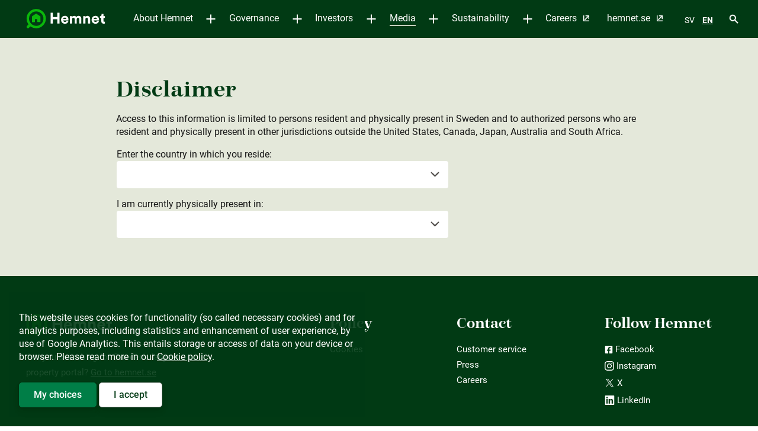

--- FILE ---
content_type: text/html; charset=utf-8
request_url: https://www.hemnetgroup.se/en/media/press-releases/2021/exercise-of-the-over-allotment-option-in-the-ipo-of-hemnet/
body_size: 13124
content:
<!DOCTYPE html>
<html lang="en">
<head>
	

<title>Exercise of the over-allotment option in the IPO of Hemnet | Hemnet Group</title>
<meta property="og:title" content="Exercise of the over-allotment option in the IPO of Hemnet | Hemnet Group" />
<meta name="twitter:title" content="Exercise of the over-allotment option in the IPO of Hemnet | Hemnet Group" />
<link rel="canonical" href="https://www.hemnetgroup.se/en/media/press-releases/2021/exercise-of-the-over-allotment-option-in-the-ipo-of-hemnet/">
<meta charset="utf-8" />
<meta http-equiv="X-UA-Compatible" content="IE=edge" />
<meta name="viewport" content="width=device-width, initial-scale=1.0" />
<meta property="og:url" content="https://www.hemnetgroup.se/en/media/press-releases/2021/exercise-of-the-over-allotment-option-in-the-ipo-of-hemnet/" />
<meta name="twitter:url" content="https://www.hemnetgroup.se/en/media/press-releases/2021/exercise-of-the-over-allotment-option-in-the-ipo-of-hemnet/" />
<meta property="og:type" content="website"/>

<meta name="Description" content="" />
<meta property="og:description" content="" />
<meta name="twitter:description" content="" />
<meta name="twitter:card" content="summary">


<style id="_cssgrid">#_885-1{grid-area:1/1/35/25;}#_885-2{grid-area:8/1/332/25;}#_885-3{grid-area:1/1/8/25;}#_885-4{grid-area:32/1/120/25;}@media(max-width: 667px) {._section-container[data-id^="885-"] ._grid { display: block; }}
#_308-2{grid-area:1/1/21/25;}#_308-3{grid-area:1/1/5/25;}#_308-4{grid-area:5/1/8/25;}@media(max-width: 667px) {._section-container[data-id^="308-"] ._grid { display: block; }}
</style>
<style id="_iegrid">#_885-1{-ms-grid-row:1;-ms-grid-column:1;-ms-grid-row-span:34;-ms-grid-column-span:24;}#_885-2{-ms-grid-row:8;-ms-grid-column:1;-ms-grid-row-span:324;-ms-grid-column-span:24;}#_885-3{-ms-grid-row:1;-ms-grid-column:1;-ms-grid-row-span:7;-ms-grid-column-span:24;}#_885-4{-ms-grid-row:32;-ms-grid-column:1;-ms-grid-row-span:88;-ms-grid-column-span:24;}#_308-2{-ms-grid-row:1;-ms-grid-column:1;-ms-grid-row-span:20;-ms-grid-column-span:24;}#_308-3{-ms-grid-row:1;-ms-grid-column:1;-ms-grid-row-span:4;-ms-grid-column-span:24;}#_308-4{-ms-grid-row:5;-ms-grid-column:1;-ms-grid-row-span:3;-ms-grid-column-span:24;}</style>


<link rel="stylesheet" href="/main.css?1751020028121" type="text/css">



<link rel="apple-touch-icon" sizes="180x180" href="/favicons/apple-touch-icon.png">
<link rel="icon" type="image/png" sizes="32x32" href="/favicons/favicon-32x32.png">
<link rel="icon" type="image/png" sizes="16x16" href="/favicons/favicon-16x16.png">
<link rel="manifest" href="/favicons/site.webmanifest">
<link rel="mask-icon" href="/favicons/safari-pinned-tab.svg" color="#5bbad5">
<link rel="shortcut icon" href="/favicons/favicon.ico">
<meta name="msapplication-TileColor" content="#da532c">
<meta name="msapplication-config" content="/favicons/browserconfig.xml">
<meta name="theme-color" content="#ffffff">

<link rel="alternate" hreflang="en" href="https://www.hemnetgroup.se/en/media/press-releases/2021/exercise-of-the-over-allotment-option-in-the-ipo-of-hemnet/" />






<script>
    var _disclaimerUrl = 'true';
</script>



<meta name="format-detection" content="telephone=no">

</head>
<body class="no-js live page885 sticky-all subnav-type-hover subnav-width-auto nav-thirdlevel-hover nav-swipe-right nav-toggle-right">
    <svg style="display: none;">
    <symbol id="svg-Arrow" viewBox="0 0 9 14"><g transform="translate(-1031.000000, -673.000000)"><g transform="translate(1023.000000, 668.000000)"><g transform="translate(12.000000, 12.000000) scale(-1, 1) translate(-12.000000, -12.000000) "><polygon stroke="currentColor" stroke-width="0.4" fill="currentColor" fill-rule="nonzero" stroke-linejoin="round" points="15.41 16.59 10.83 12 15.41 7.41 14 6 8 12 14 18"></polygon></g></g></g></symbol><symbol id="svg-External_link" viewBox="0 0 14 14"><g id="Page-1" stroke="none" stroke-width="1" fill="none" fill-rule="evenodd">
        <g id="Font-&amp;-Colours" transform="translate(-897.000000, -673.000000)" stroke="currentColor" stroke-width="2">
            <g id="External_link" transform="translate(898.000000, 674.000000)">
                <polyline id="Line" stroke-linecap="round" points="5 0 12 0 12 6.184161 12 7"></polyline>
                <path d="M11.5,0.5 L3,9" id="Line-2" stroke-linecap="round"></path>
                <polyline id="Line-3" stroke-linejoin="round" points="1.03045686 0 0.00646079 0 0 12 12 12 12 10.9987136"></polyline>
            </g>
        </g>
    </g></symbol><symbol id="svg-Nav-show" viewBox="0 0 15 15"><path stroke="currentColor" stroke-width="1" d="M7.5 4 v7 M 4 7.5 h7z"></path></symbol><symbol id="svg-Facebook" viewBox="0 0 20 20"><path d="M17.857 0H2.143A2.143 2.143 0 000 2.143v15.714A2.143 2.143 0 002.143 20H8.27v-6.8H5.458V10H8.27V7.56c0-2.774 1.652-4.306 4.182-4.306 1.211 0 2.478.216 2.478.216v2.723h-1.396c-1.375 0-1.804.853-1.804 1.729V10h3.07l-.49 3.2h-2.58V20h6.127A2.143 2.143 0 0020 17.857V2.143A2.143 2.143 0 0017.857 0z" fill="currentColor"></path></symbol><symbol id="svg-Logotype" viewBox="0 0 807.5 200.6"><path d="M317.5 84.1h-46v-44h-22.1v111h22.1v-45h46v45h23v-111h-23zm76.1-12.9a37 37 0 00-26.4 11.1 41.2 41.2 0 00-11.6 29.5c0 12.3 4.1 22.8 12 30.3a40 40 0 0027.9 10.9c20.6 0 31.7-12.7 35.2-24.5l.2-.6-18.2-5.4-.2.5c-2.7 7.4-8.4 11.2-16.8 11.2-9.9 0-17.8-6.9-18.5-16.2h54.4v-1.2c.1-1.1.3-3.5.3-5.7-.1-25-14.4-39.9-38.3-39.9zm-16.1 31.9a16 16 0 0116.4-13.8c11.3 0 15.9 7 16.4 13.8h-32.8zm158.4-31.4A26.6 26.6 0 00512 83.8c-4-7.7-12.2-12.1-22.5-12.1a28 28 0 00-21.6 10V74h-21v77h22v-45c0-8.6 5.6-14.4 13.9-14.4s13.1 5 13.1 13.8v45.7h21V106c0-8.5 5.5-14.4 13.3-14.4 11 0 12.7 8.6 12.7 13.8v45.7h21v-49.9c0-9.6-3-17.3-8.6-22.5-5-4.5-11.8-7-19.4-7zm90.6.2c-7 0-15.9 2.7-21.2 10.1v-7.9h-22v77h22v-44.3c0-9.1 5.5-15.2 13.6-15.2 8.5 0 13.4 5.3 13.4 14.6v44.9h22v-48.5c0-19-10.6-30.7-27.8-30.7zm80.5-.7a37 37 0 00-26.4 11.1 41.2 41.2 0 00-11.5 29.5c0 12.3 4.1 22.8 12 30.3a40 40 0 0027.8 10.9c20.6 0 31.7-12.7 35.2-24.5l.2-.6-18.2-5.4-.2.5c-2.7 7.4-8.4 11.2-16.8 11.2-9.9 0-17.8-6.9-18.5-16.2H745v-1.2c.1-1.1.3-3.5.3-5.7-.1-25-14.4-39.9-38.3-39.9zm-16.5 31.9a16 16 0 0116.4-13.8c11.3 0 15.9 7 16.4 13.8h-32.8zm115.3-10v-19h-15v-23h-20v11.8c0 7-4.3 11.3-11.5 11.3h-4.5v19h14V128c0 14.8 9.5 24.1 24.8 24.1 6.4 0 10.2-1.2 11.9-1.9l.4-.1V131l-.7.2c-2 .4-4 .6-6 .6-5.9 0-8.2-2.3-8.2-8.1V93.1h14.8z" fill="#ffffff"></path><path class="st1" d="M143.4 133V79.1c0-1-.5-2-1.3-2.6l-40.4-27.3a3.2 3.2 0 00-3.5 0L57.8 76.5c-.8.6-1.3 1.5-1.3 2.6V133c0 1.7 1.4 3.1 3.1 3.1h24.8c1.7 0 3.1-1.4 3.1-3.1v-25.8c0-1.7 1.4-3.1 3.1-3.1h18.8c1.7 0 3.1 1.4 3.1 3.1V133a3 3 0 003 3h24.9c1.7.1 3-1.2 3.1-2.9l-.1-.1z" fill="#0bb70b"></path><path class="st1" d="M100.8 1.1a99.1 99.1 0 00-99.2 99.1v.1a97.5 97.5 0 0018.2 57.1 3 3 0 01-.4 4L5.7 175A14.4 14.4 0 0026 195.3l13.7-13.7a3 3 0 014-.3 99 99 0 0060 18.1 100.5 100.5 0 0096.2-101.5 99.2 99.2 0 00-99.1-96.8m0 173.2c-38.2 0-74-33.2-74-74a74 74 0 1174 74" fill="#0bb70b"></path></symbol><symbol id="svg-Close" viewBox="0 0 44 44"><path d="M38.824 0L44 5.178 5.176 44 0 38.825 38.824 0z" fill="currentColor"></path><path d="M5.176 0L44 38.825 38.824 44 0 5.178 5.176 0z"  fill="currentColor"></path></symbol><symbol id="svg-Instagram" viewBox="0 0 20 20"><path d="M10.002 4.872A5.119 5.119 0 004.876 10a5.119 5.119 0 005.126 5.128A5.119 5.119 0 0015.13 10a5.12 5.12 0 00-5.127-5.128zm0 8.462A3.34 3.34 0 016.67 10a3.337 3.337 0 013.333-3.334A3.337 3.337 0 0113.335 10a3.34 3.34 0 01-3.333 3.334zm6.532-8.671c0 .664-.535 1.196-1.195 1.196a1.196 1.196 0 111.196-1.196zm3.396 1.213c-.076-1.602-.442-3.02-1.615-4.19C17.145.516 15.727.15 14.125.07c-1.65-.093-6.6-.093-8.25 0-1.597.076-3.016.442-4.19 1.611C.512 2.851.151 4.27.07 5.871c-.093 1.652-.093 6.601 0 8.253.076 1.602.442 3.02 1.615 4.19 1.174 1.17 2.588 1.535 4.19 1.616 1.65.093 6.6.093 8.25 0 1.602-.076 3.02-.442 4.19-1.616 1.168-1.17 1.534-2.588 1.615-4.19.093-1.652.093-6.596 0-8.248zm-2.133 10.02a3.375 3.375 0 01-1.9 1.9c-1.317.523-4.44.402-5.895.402-1.454 0-4.582.116-5.894-.401a3.375 3.375 0 01-1.9-1.902c-.523-1.316-.402-4.44-.402-5.895 0-1.455-.116-4.583.401-5.895a3.375 3.375 0 011.901-1.902c1.316-.522 4.44-.401 5.894-.401 1.455 0 4.582-.116 5.894.401a3.375 3.375 0 011.901 1.902c.522 1.316.401 4.44.401 5.895 0 1.455.121 4.583-.401 5.895z" fill="currentColor"></path></symbol><symbol id="svg-Nav-hide" viewBox="0 0 25 25"><path stroke="currentColor" stroke-width="1" d="M 9 12.5 h7z"></path></symbol><symbol id="svg-Twitter" viewBox="0 0 20 16"><path d="M17.944 3.987c.013.175.013.35.013.526C17.957 9.85 13.833 16 6.294 16c-2.322 0-4.48-.662-6.294-1.813.33.038.647.05.99.05 1.916 0 3.68-.637 5.089-1.725-1.802-.037-3.312-1.2-3.833-2.8.254.038.508.063.774.063.368 0 .736-.05 1.079-.137-1.878-.376-3.287-2-3.287-3.963v-.05c.546.3 1.18.488 1.853.512A4.02 4.02 0 01.838 2.775c0-.75.203-1.438.558-2.038a11.71 11.71 0 008.452 4.225 4.492 4.492 0 01-.102-.924c0-2.226 1.828-4.038 4.1-4.038 1.18 0 2.245.487 2.994 1.275A8.145 8.145 0 0019.442.3a4.038 4.038 0 01-1.802 2.225A8.316 8.316 0 0020 1.9a8.74 8.74 0 01-2.056 2.087z" fill="currentColor"></path></symbol><symbol id="svg-Search" viewBox="0 0 19 19"><g id="Page-1" stroke="currentColor" stroke-width="1" fill="currentColor" fill-rule="evenodd" stroke-linejoin="round">
        <g id="Font-&amp;-Colours" transform="translate(-816.000000, -670.000000)" fill="currentColor" fill-rule="nonzero" stroke="currentColor" stroke-width="0.4">
            <g id="baseline-search-24px" transform="translate(817.000000, 671.000000)">
                <path d="M12.5,11 L11.71,11 L11.43,10.73 C12.41,9.59 13,8.11 13,6.5 C13,2.91 10.09,0 6.5,0 C2.91,0 0,2.91 0,6.5 C0,10.09 2.91,13 6.5,13 C8.11,13 9.59,12.41 10.73,11.43 L11,11.71 L11,12.5 L16,17.49 L17.49,16 L12.5,11 Z M6.5,11 C4.01,11 2,8.99 2,6.5 C2,4.01 4.01,2 6.5,2 C8.99,2 11,4.01 11,6.5 C11,8.99 8.99,11 6.5,11 Z" id="Shape"></path>
            </g>
        </g>
    </g></symbol><symbol id="svg-LinkedIn" viewBox="0 0 21 21"><path d="M19.5 0H1.495C.67 0 0 .68 0 1.514v17.972C0 20.32.67 21 1.495 21H19.5c.825 0 1.5-.68 1.5-1.514V1.514A1.51 1.51 0 0019.5 0zM6.347 18H3.234V7.978h3.118V18h-.005zM4.79 6.61a1.805 1.805 0 010-3.61c.993 0 1.804.81 1.804 1.805 0 .998-.806 1.804-1.804 1.804zM18.014 18h-3.112v-4.875c0-1.162-.024-2.658-1.618-2.658-1.622 0-1.87 1.266-1.87 2.574V18H8.302V7.978h2.986v1.369h.042c.417-.788 1.434-1.617 2.948-1.617 3.15 0 3.736 2.076 3.736 4.776V18z" fill="currentColor"></path></symbol><symbol id="svg-arrow-direction" viewBox="0 0 24 24"><path fill="currentColor" d="M 10.2042 1.60788 L 11.3934 0.38754 C 11.8969 -0.129181 12.7111 -0.129181 13.2092 0.38754 L 23.6224 11.0683 C 24.1259 11.585 24.1259 12.4205 23.6224 12.9317 L 13.2146 23.6125 C 12.7111 24.1292 11.8969 24.1292 11.3987 23.6125 L 10.2096 22.3921 C 9.7007 21.8699 9.71142 21.0179 10.231 20.5066 L 16.6803 14.2016 L 1.28557 14.2016 C 0.573154 14.2016 1.31229e-006 13.6134 1.34425e-006 12.8823 L 1.42114e-006 11.1232 C 1.45309e-006 10.3921 0.573154 9.80394 1.28557 9.80394 L 16.6803 9.80394 L 10.2256 3.49336 C 9.7007 2.98213 9.68999 2.1301 10.2042 1.60788 Z" /></symbol><symbol id="svg-X" viewBox="0 0 1200 1227"><svg xmlns="http://www.w3.org/2000/svg" width="1200" height="1227" viewBox="0 0 1200 1227" fill="none">
<path d="M714.163 519.284L1160.89 0H1055.03L667.137 450.887L357.328 0H0L468.492 681.821L0 1226.37H105.866L515.491 750.218L842.672 1226.37H1200L714.137 519.284H714.163ZM569.165 687.828L521.697 619.934L144.011 79.6944H306.615L611.412 515.685L658.88 583.579L1055.08 1150.3H892.476L569.165 687.854V687.828Z" fill="currentColor"/>
</svg></symbol>    
</svg>




<a class="_skiplink" id="_skiptocontent" href="#_main" accesskey="s"><span>Skip to main content</span></a><a class="_skiplink" id="_skiptonav" href="#_mainnav"><span>Skip to navigation</span></a><a class="_skiplink" id="_skiptosearch" href="#"><span>Skip to search</span></a>

<header>
    <div id="_mobile-header"><a class="_logotype" href="/en/"><svg role="img" aria-label="Hemnet" width="807.5" height="200.6" viewBox="0 0 807.5 200.6">
                        <title>Logotype</title>
                        <use xlink:href="#svg-Logotype"></use>
                    </svg></a>
    <div class="_searchform desktop-above mob-lightbox">
       <form action="/en/search/">
            <input aria-label="Search our website" class="_searchbox" placeholder="Search our website" name="q" value="" autocomplete="off" /><button aria-label="Submit search"><svg role="img" width="19" height="19" viewBox="0 0 19 19">
        <use xlink:href="#svg-Search"></use>
    </svg></button>
            <div class="_instantsearch" data-nohits="No results found"></div>
        </form>
        
        <button class="_toggleSearch" aria-hidden="true"><svg role="img" width="19" height="19" viewBox="0 0 19 19">
        <use xlink:href="#svg-Search"></use>
    </svg></button>
        
    </div>
<button role="button" id="_toggle-nav" aria-expanded="false" aria-controls="_mobile-menu">
        <span>
            <span class="show">Menu</span>
            <span class="hide">Close</span>
        </span>
    </button></div>
    <div id="_mobile-menu" class="_mobile-menu">
        <div class="_mobile-menu-row _row-0">
<div id="langpick">
    <a href="/media/pressmeddelanden/" class="sv">SV</a><a href="/en/media/press-releases/" class="en selected">EN</a>
</div></div>
        <div id="_desktop-header"><div class="_cell-1-0"></div><div class="_cell-1-1"><a class="_logotype" href="/en/"><svg role="img" aria-label="Hemnet" width="807.5" height="200.6" viewBox="0 0 807.5 200.6">
                        <title>Logotype</title>
                        <use xlink:href="#svg-Logotype"></use>
                    </svg></a><nav id="_mainnav" aria-label="Main navigation">
<ul id="_menu1" class="level1" data-togglelabel="Toggle navigation"><li><a  href="/en/about-hemnet/about-hemnet/">About Hemnet</a><ul id="_menu3" class="level2" aria-hidden="true"><li><a  href="/en/about-hemnet/about-hemnet/">About Hemnet</a></li><li><a  href="/en/about-hemnet/our-business-model/">Our business model</a></li><li><a  href="/en/about-hemnet/our-strategy/">Our strategy</a></li><li><a  href="/en/about-hemnet/our-products-and-services/">Our products and services</a></li></ul></li><li><a  href="/en/governance/group-executive-management/">Governance</a><ul id="_menu22" class="level2" aria-hidden="true"><li><a  href="/en/governance/group-executive-management/">Group Executive Management</a></li><li><a  href="/en/governance/board-of-directors/">Board of Directors</a></li><li><a  href="/en/governance/the-work-of-the-board-and-the-board-committees/">The work of the Board and the Board committees</a></li><li><a  href="/en/governance/articles-of-association/">Articles of Association</a></li><li><a  href="/en/governance/general-meetings/">General Meetings</a><ul id="_menu316" class="level3" aria-hidden="true"><li><a  href="/en/governance/general-meetings/annual-general-meeting-2026/">Annual General Meeting 2026</a></li></ul></li><li><a  href="/en/governance/nomination-committee/">Nomination Committee</a></li><li><a  href="/en/governance/executive-remuneration/">Remuneration for Senior Executives</a></li><li><a  href="/en/governance/incentive-programs/">Incentive Programs</a></li><li><a  href="/en/governance/auditor/">Auditor</a></li><li><a  href="/en/governance/steering-documents/">Steering documents</a></li></ul></li><li><a  href="/en/investors/">Investors</a><ul id="_menu16" class="level2" aria-hidden="true"><li><a  href="/en/investors/investment-case/">Investment case</a></li><li><a  href="/en/investors/hemnet-in-numbers/">Hemnet in numbers</a></li><li><a  href="/en/investors/financial-calendar/">Financial calendar</a></li><li><a  href="/en/investors/financial-reports/">Financial reports</a></li><li><a  href="/en/investors/annual-and-sustainability-report-2024/">Annual and sustainability report 2024</a></li><li><a  href="/en/investors/the-share/">The share</a></li><li><a  href="/en/investors/shareholders-and-structure/">Shareholders and structure</a></li><li><a  href="/en/investors/insiders-pdmr/">Insiders/PDMR</a></li><li><a  href="/en/investors/ir-contact/">IR contact</a></li><li><a  href="/en/investors/ipo/">IPO</a></li><li><a  href="/en/investors/repurchase-program/">Repurchase program</a></li></ul></li><li class="expanded"><a  href="/en/media/">Media</a><ul id="_menu12" class="level2" aria-hidden="true"><li class="expanded"><a  href="/en/media/press-releases/">Press releases</a></li><li><a  href="/en/media/news/">News</a></li><li><a  href="/en/media/press-images/">Press images</a></li><li><a  href="/en/media/press-contact/">Press contact</a></li><li><a  href="/en/media/subscribe/">Subscribe</a></li></ul></li><li><a  href="/en/sustainability/sustainability-strategy/">Sustainability</a><ul id="_menu11" class="level2" aria-hidden="true"><li><a  href="/en/sustainability/sustainability-strategy/">Sustainability strategy</a><ul id="_menu1147" class="level3" aria-hidden="true"><li><a  href="/en/sustainability/sustainability-strategy/being-one-of-swedens-best-workplaces/">Being one of Sweden’s best workplaces</a></li><li><a  href="/en/sustainability/sustainability-strategy/combating-climate-change/">Combating climate change</a></li><li><a  href="/en/sustainability/sustainability-strategy/living-by-strong-ethical-principles/">Living by strong ethical principles</a></li><li><a  href="/en/sustainability/sustainability-strategy/creating-positive-social-impact/">Creating positive social impact</a></li></ul></li><li><a  href="/en/sustainability/code-of-conduct/">Code of Conduct</a></li><li><a  href="/en/sustainability/whistleblower-function/">Whistleblower function</a></li></ul></li></ul></nav>
<div id="langpick">
    <a href="/media/pressmeddelanden/" class="sv">SV</a><a href="/en/media/press-releases/" class="en selected">EN</a>
</div>
    <div class="_searchform desktop-above mob-lightbox">
       <form action="/en/search/">
            <input aria-label="Search our website" class="_searchbox" placeholder="Search our website" name="q" value="" autocomplete="off" /><button aria-label="Submit search"><svg role="img" width="19" height="19" viewBox="0 0 19 19">
        <use xlink:href="#svg-Search"></use>
    </svg></button>
            <div class="_instantsearch" data-nohits="No results found"></div>
        </form>
        
        <button class="_toggleSearch" aria-hidden="true"><svg role="img" width="19" height="19" viewBox="0 0 19 19">
        <use xlink:href="#svg-Search"></use>
    </svg></button>
        
    </div>
</div><div class="_cell-1-2"></div></div>
        
    </div>
</header>
    <main id="_main"><noscript><div class="wrap" style="font-size: 20px; margin: 150px auto; text-align: center;">You must enable JavaScript to view this page</div></noscript><style>._section-container[data-id^="885-"] { display: none; }</style>
		<div data-id="885-2" class="_section-container">
			
			<div class="_section">
				<div class="_grid">
					
            <div id="_885-1" class="_block">
                
        
        <div class="_block-content">
            <h1>Disclaimer</h1><p>Access to this information is limited to persons resident and physically present in Sweden and to authorized persons who are resident and physically present in other jurisdictions outside the United States, Canada, Japan, Australia and South Africa.</p>

<div id="disclaimer1" >
<p>
    <label>
        <span>Enter the country in which you reside:</span>
        <select><option></option><option value="valid">Sweden</option><option value="invalid">United States of America</option><option value="invalid">Canada</option><option value="invalid">Japan</option><option value="invalid">South Africa</option><option value="invalid">Australia</option><option value="invalid">Other Countries</option></select>
    </label>
</p>
<p class="disclaimerError">The information contained in this section of the website is restricted and is not for release,
publication or distribution, directly or indirectly, in whole or in part in, into or from the United
States of America (including its territories and possessions, any state of the United States of
America and the District of Columbia) (the “United States”), Canada, Japan, Australia, South
Africa or any jurisdiction where to do so might constitute a violation of the local securities
laws or regulations of such jurisdiction.</p>

<p>
    <label>
        <span>I am currently physically present in:</span>
        <select><option></option><option value="valid">Sweden</option><option value="invalid">United States of America</option><option value="invalid">Canada</option><option value="invalid">Japan</option><option value="invalid">South Africa</option><option value="invalid">Australia</option><option value="invalid">Other Countries</option></select>
    </label>
</p>
<p class="disclaimerError">The information contained in this section of the website is restricted and is not for release,
publication or distribution, directly or indirectly, in whole or in part in, into or from the United
States of America (including its territories and possessions, any state of the United States of
America and the District of Columbia) (the “United States”), Canada, Japan, Australia, South
Africa or any jurisdiction where to do so might constitute a violation of the local securities
laws or regulations of such jurisdiction.</p>

<button><span>Next</span></button>
</div><p></p>
        </div>
        
    
            </div>
        
            <div id="_885-4" class="_block">
                
        
        <div class="_block-content">
            <h1>Disclaimer</h1><p class="p1">The information contained in this section of the Company’s website is not intended for, and must not be accessed by, or distributed or disseminated, directly or indirectly, in whole or in part, to persons resident or physically present in the United States of America (including its territories and possessions, any state of the United States of America and the District of Columbia) (the “United States”), Canada, Japan, Australia, South Africa or any jurisdiction where to do so might constitute a violation of the local securities laws or regulations of such jurisdiction, and does not constitute an offer to sell or the solicitation of an offer to buy or acquire, any ordinary shares or other securities, including convertible bonds, of the Company in the United States, Canada, Japan, Australia, South Africa or any jurisdiction where to do so might constitute a violation of the local securities laws or regulations of such jurisdiction.</p><p class="p1">Any securities of the Company referred to on this website (the “Securities”) have not been and will not be registered under the U.S. Securities Act of 1933, as amended (the “Securities Act”) and may not be offered or sold within the United States absent registration or pursuant to an applicable exemption from, or in a transaction not subject to, the registration requirements of the Securities Act and in compliance with any applicable securities laws of any state or other jurisdiction of the United States.</p><p class="p1">The Securities have also not been and will also not be registered under the applicable securities laws of Canada, Japan, Australia or South Africa and, subject to certain exemptions, may not be offered or sold in or into or for the account or benefit of any person having a registered address in, or located or resident in, Canada, Japan, Australia or South Africa.</p><p class="p1">Access to the information and documents contained on the following websites may be illegal in certain jurisdictions, and only certain categories of persons may be authorized to access such information and documents. All persons residing outside of Sweden who wish to have access to the documents contained on this website should first ensure that they are not subject to local laws or regulations that prohibit or restrict their right to access this website, or require registration or approval for any acquisition of Securities by them. No such registration or approval has been obtained outside Sweden. The Company assumes no responsibility if there is a violation of applicable law and regulations by any person.</p><p class="m_1257080126977251521Body"><span lang="EN-US">For persons in member states of the European Economic Area (each a “<b>Relevant State</b>”) (excluding Sweden), the materials you are seeking to access are only addressed to, and directed at, persons who are “qualified investors” within the meaning of Regulation (EU) 2017/1129</span><span lang="EN-US"> <span>of the European Parliament and of the Council of 14 June 2017 (the “<b>Prospectus Regulation</b>”) (“<b>Qualified Investors</b>”). In any Relevant State, the materials you are seeking to access are directed only at Qualified Investors and must not be acted on or relied on by persons who are not Qualified Investors. Any investment or investment activity to which these materials relate is available in any Relevant State only to Qualified Investors, and will be engaged in only with such persons.<u></u><u></u></span></span></p><p class="m_1257080126977251521Body"><span lang="EN-US">For persons in the United Kingdom, the materials you are seeking to access are only addressed to, and directed at, persons who are “qualified investors” within the meaning of the Prospectus Regulation, as it forms part of domestic law in the United Kingdom by virtue of the European Union (Withdrawal) Act 2018, who: (i) have professional experience in matters relating to investments falling within Article 19(5) of the Financial Services and Markets Act 2000 (Financial Promotion) Order 2005, as amended (the “<b>Order</b>”); (ii) fall within Article 49(2)(a) to (d) of the Order; or (iii) are otherwise persons to whom it may otherwise lawfully be communicated (all such persons being referred to as “<b>Relevant Persons</b>”). In the United Kingdom, the materials you are seeking to access are directed only at Relevant Persons and must not be acted on or relied on by persons who are not Relevant Persons. Any investment or investment activity to which these materials relate is available in the United Kingdom only to Relevant Persons, and will be engaged in only with such persons.</span></p><p class="p1">I certify that I have read, understand and agree to comply with all of the restrictions set forth above and:</p><p class="p1">1. I am resident and physically present outside the United States, Canada, Japan, Australia and South Africa; and</p><p class="p1">2. I am resident and physically present (a) in Sweden or (b) outside Sweden and outside each of the jurisdictions referred to in clause (1) above and, in that case, I am authorized to access the information and documents on this website without being subject to any legal restriction and without any further action required by the Company.</p><p><label><input type="radio" name="disclaimer1" value="valid"><span>Yes</span></label> <label><input type="radio" name="disclaimer1"><span>No</span></label></p><p class="disclaimerError">The information contained in this section of the website is restricted and is not for release,publication or distribution, directly or indirectly, in whole or in part in, into or from the United States of America (including its territories and possessions, any state of the United States of America and the District of Columbia) (the “United States”), Canada, Japan, Australia, South Africa or any jurisdiction where to do so might constitute a violation of the local securities laws or regulations of such jurisdiction.</p><p><button class="button button--2">Continue</button></p>
        </div>
        
    
            </div>
        
				</div>
			</div>
			
		</div>
	
		<div data-id="885-1" class="_section-container">
			
			<div class="_section">
				<div class="_grid">
					
            <div id="_885-3" class="_block">
                
        
        <div class="_block-content">
            <p><widget id="1">NOT FOR PUBLICATION, DISTRIBUTION OR RELEASE, DIRECTLY OR INDIRECTLY, IN OR INTO THE UNITED STATES OF AMERICA, CANADA, JAPAN, AUSTRALIA, SOUTH AFRICA OR ANY OTHER JURISDICTION WHERE THE DISTRIBUTION OR RELEASE WOULD BE UNLAWFUL. OTHER RESTRICTIONS ARE APPLICABLE. PLEASE SEE IMPORTANT INFORMATION AT THE END OF THE PRESS RELEASE.</widget></p>
        </div>
        
    
            </div>
        
            <div id="_885-2" class="_block">
                
        
        <div class="_block-content">
            <p></p>
<style>._pagecontent-37 *:nth-child(1) {
        -ms-grid-row: 1;
        -ms-grid-column: 1;
        -ms-grid-row-span: 1;
        -ms-grid-column-span: 6;
        grid-area: 1/1/2/7;
    }._pagecontent-37 *:nth-child(2) {
        -ms-grid-row: 2;
        -ms-grid-column: 1;
        -ms-grid-row-span: 1;
        -ms-grid-column-span: 1;
        grid-area: 2/1/3/2;
    }._pagecontent-37 *:nth-child(3) {
        -ms-grid-row: 2;
        -ms-grid-column: 2;
        -ms-grid-row-span: 1;
        -ms-grid-column-span: 5;
        grid-area: 2/2/3/7;
    }._pagecontent-37 *:nth-child(4) {
        -ms-grid-row: 3;
        -ms-grid-column: 1;
        -ms-grid-row-span: 1;
        -ms-grid-column-span: 6;
        grid-area: 3/1/4/7;
    }._pagecontent-37 *:nth-child(5) {
        -ms-grid-row: 4;
        -ms-grid-column: 1;
        -ms-grid-row-span: 1;
        -ms-grid-column-span: 6;
        grid-area: 4/1/5/7;
    }._pagecontent-37 { 
    grid-template-columns: auto auto 1fr 1fr 1fr 1fr; 
    -ms-grid-columns: auto auto 1fr 1fr 1fr 1fr; 
}</style>

<div class="_pagecontent _pagecontent-37">

<h1 class="__name">Exercise of the over-allotment option in the IPO of Hemnet</h1><p class="__created">4 May 2021</p><div class="_label">&nbsp;|&nbsp;Regulatory</div><div class="_Picture"><img src="/files/Produktbilder_hemnet_201211-5.jpg"></div><div class="__intro"></div>
</div><p></p><p><strong>Stockholm, 4 May 2021: Morgan Stanley &amp; Co. International plc, Carnegie Investment Bank AB (publ), Citigroup Global Markets Europe AG, Barclays Bank Ireland PLC and Nordea Bank Abp, filial i Sverige (together the "Managers") have today notified Hemnet Group AB (publ) ("Hemnet"), General Atlantic RR B.V. (together with its affiliated investment entities, "General Atlantic") and Sprints Euphrasia S.à r.l. ("Sprints Capital") that the over-allotment option has been exercised in full and that the stabilisation period has ended.</strong></p><p>In connection with the initial public offering of Hemnet and the listing of Hemnet's shares on Nasdaq Stockholm on 27 April 2021 (the "Offering"), General Atlantic and Sprints Capital granted the Managers an option to purchase up to 1,789,040 additional existing shares in Hemnet to cover any over-allotment in connection with the Offering (the "Over-Allotment Option"), exercisable in whole or in part within 30 days after the date on which the Hemnet shares commenced trading on Nasdaq<br>Stockholm. The Over-Allotment Option has been exercised in full. No price stabilisation activities have been carried out since the Offering, and due to Hemnet's share<br>price performance Morgan Stanley &amp; Co. International plc has, as stabilisation agent on behalf of the Managers, decided to end the stabilisation period.<br><br></p><p><strong>For further information please contact: <br></strong><strong><br>Press enquiries </strong></p><p>Jessica Sjöberg, Chief Communication &amp; People Officer<br>M: +46 730 68 99 33<br>E: <span><a href="/cdn-cgi/l/email-protection#0a606f797963696b24796065686f786d4a626f67646f7e24796f"><span class="__cf_email__" data-cfemail="d8b2bdababb1bbb9f6abb2b7babdaabf98b0bdb5b6bdacf6abbd">[email&#160;protected]</span></a></span> &nbsp;<br><br>Staffan Tell, Head of PR<br>M: +46&nbsp;733 67 66 85<br>E: <span><a href="/cdn-cgi/l/email-protection#e19295808787808fcf95848d8da189848c8f8495cf9284"><span class="__cf_email__" data-cfemail="7e0d0a1f18181f10500a1b12123e161b13101b0a500d1b">[email&#160;protected]</span></a></span><u><br><br></u><strong>IR enquiries</strong></p><p>Carl Johan Åkesson, CFO<br>M: +46 708 30 70 57<br>E: <span><a href="/cdn-cgi/l/email-protection#5c3f36723d37392f2f33321c343931323928722f39"><span class="__cf_email__" data-cfemail="593a337738323c2a2a363719313c34373c2d772a3c">[email&#160;protected]</span></a></span></p><p>Nick Lundvall, IR Manager &amp; Head of Corporate Development <br>M: +46 76&nbsp;145 21 78<br>E: <span><a href="/cdn-cgi/l/email-protection#6b0502080045071e050f1d0a07072b030e06050e1f45180e"><span class="__cf_email__" data-cfemail="3b5552585015574e555f4d5a57577b535e56555e4f15485e">[email&#160;protected]</span></a></span> <u></u></p><p><em>This disclosure contains information that Hemnet is obliged to make public pursuant to the EU Market Abuse Regulation (EU No 596/2014). The information was submitted for publication, through the agency of the contact persons set out above, at 17:45 CEST on 4 May 2021.</em> <span><br></span></p><p><strong><span>Important information</span></strong></p><p>This announcement does not constitute an offer of securities for sale in any jurisdiction.</p><p>This announcement does not constitute a prospectus in any jurisdiction, including for the purposes of Regulation (EU) 2017/1129 of the European Parliament and of the Council of 14 June 2017 on the prospectus to be published when securities are offered to the public or admitted to trading on a regulated market, and repealing Directive 2003/71/EC (together with any related implementing and delegated regulations, the “<strong>Prospectus Regulation</strong>”), and has not been approved by any regulatory authority in any jurisdiction. A prospectus has in connection with the Offering been prepared and published by the Company on the Company’s website. Investors should not invest in any securities referred to in this announcement except on the basis of information contained in the aforementioned prospectus.</p><p>In any EEA Member State other than Sweden, this communication is only addressed to and is only directed at qualified investors in that Member State within the meaning of the Prospectus Regulation, i.e., only to investors who can receive the offer without an approved prospectus in such EEA Member State.</p><p>The contents of this announcement has been prepared by and is the sole responsibility of the Company. The information contained in this announcement is for background purposes only and does not purport to be full or complete. No reliance may be placed by any person for any purpose on the information contained in this announcement or its accuracy, fairness or completeness.</p><p>Statements included in this announcement that are not historical facts (including any statements concerning investment objectives, other plans and objectives of management for future operations or economic performance, or assumptions or forecasts related thereto) are, or may be deemed to be, “forward-looking statements”. These forward-looking statements may be identified by the use of forward-looking terminology, including the terms “believes”, “estimates”, “plans”, “projects”, “anticipates”, “expects”, “intends”, “aims”, “targets”, “may”, “will” or “should” or, in each case, their negative or other variations or comparable terminology, or by discussions of strategy, plans, objectives, goals, future events or intentions. Forward-looking statements may, and often do, differ materially from actual results. Any forward-looking statements reflect the Company’s current view with respect to future events and are subject to risks relating to future events and other risks, uncertainties and assumptions relating to the Company’s business, results of operations, financial position, liquidity, prospects, growth or strategies. Forward-looking statements speak only as of the date they are made and are subject to change without notice and do not purport to contain all information that may be required to evaluate the Company. The information included in this announcement may be subject to updating, revision and amendment and such information may change materially. No person is under any obligation to update or keep the current information contained in this announcement and any opinions expressed relating thereto are subject to change without notice.</p><p>This announcement and the information contained herein is not for publication, distribution or release, directly or indirectly, in or into the United States of America, including its territories and possessions, any State of the United States of America and the District of Columbia (the “United States”), Canada, Japan, Australia, South Africa or any other jurisdiction where the publication, distribution or release would be unlawful. This announcement is not an offer to sell or a solicitation of any offer to buy any securities issued by the Company in any jurisdiction where such offer or sale would be unlawful.</p><p>This announcement does not constitute, or form part of, an offer to sell, or a solicitation of an offer to purchase, the shares and/or any other securities referred to in this announcement in the United States including its territories and possessions and any state of the United States. The shares and/or any other securities referred to in this announcement have not been and will not be registered under the Securities Act, or with any securities regulatory authority of any state or other jurisdiction of the United States, and may not be offered or sold within the United States absent registration or an applicable exemption from, or in a transaction not subject to, the registration requirements of the Securities Act. The offer and sale of the securities referred to herein has not been and will not be registered under the applicable securities laws of Australia, Canada, Japan or South Africa. Subject to certain exceptions, the securities referred to herein may not be offered or sold in Australia, Canada, Japan or South Africa or to, or for the account or benefit of, any national, resident or citizen of Australia, Canada, Japan or South Africa. There has been no and will be no public offer of securities in the United States, Australia, Canada, Japan or South Africa.</p><p>In the United Kingdom this announcement is being distributed only to, and directed exclusively at, qualified investors (i) who have professional experience in matters relating to investments falling within Article 19(5) of the Financial Services and Markets Act 2000 (Financial Promotion) Order 2005, as amended (the “Order”) or (ii) who fall within Article 49(2)(A) to (D) of the Order; and (iii) to whom it may otherwise lawfully be communicated (all such persons together being referred to as “Relevant Persons”). This announcement and any investment or investment activity to which it relates will only be engaged in within the United Kingdom, by persons who are Relevant Persons. This announcement should not be acted on or relied on by anyone other than Relevant Persons in the United Kingdom.</p><p></p>
<style>._pagecontent-38 *:nth-child(1) {
        -ms-grid-row: 1;
        -ms-grid-column: 1;
        -ms-grid-row-span: 1;
        -ms-grid-column-span: 6;
        grid-area: 1/1/2/7;
    }._pagecontent-38 *:nth-child(2) {
        -ms-grid-row: 2;
        -ms-grid-column: 1;
        -ms-grid-row-span: 1;
        -ms-grid-column-span: 6;
        grid-area: 2/1/3/7;
    }._pagecontent-38 *:nth-child(3) {
        -ms-grid-row: 3;
        -ms-grid-column: 1;
        -ms-grid-row-span: 1;
        -ms-grid-column-span: 6;
        grid-area: 3/1/4/7;
    }._pagecontent-38 *:nth-child(4) {
        -ms-grid-row: 4;
        -ms-grid-column: 1;
        -ms-grid-row-span: 1;
        -ms-grid-column-span: 6;
        grid-area: 4/1/5/7;
    }._pagecontent-38 { 
    grid-template-columns: auto 1fr 1fr 1fr 1fr 1fr; 
    -ms-grid-columns: auto 1fr 1fr 1fr 1fr 1fr; 
}</style>

<div class="_pagecontent _pagecontent-38">

<div class="__files"><h2>Documents</h2><ul><li><a href="/files/PDF/IPO/2021-05-04/Press_release_Hemnet_Group_Exercise_of_the_over-allotment_option_210504.pdf">Pressrelease</a></li></ul></div><div class="__contactinfo"></div><div class="__companyinfo"></div><div class="_relatedImages"><div class="release-images"><h2>Images</h2><ul><li ><a href="/files/Produktbilder_hemnet_201211-5.jpg" target="_blank"><img src="/files/Produktbilder_hemnet_201211-5.jpg" alt="Product image" data-object-fit="cover"></a></li></ul></div></div>
</div><p></p>
        </div>
        
    
            </div>
        
				</div>
			</div>
			
		</div>
	</main><footer>
		<div data-id="308-1" class="_section-container bg--darkgreen">
			
			<div class="_section">
				<div class="_grid">
					
            <div id="_308-2" class="_block">
                
        
        <div class="_block-content">
            

<div class="footer">
    <div>
        <svg role="img" aria-label="Hemnet" width="145" height="36" viewBox="0 0 807.5 200.6">
            <use xlink:href="#svg-Logotype"></use>
        </svg>
        <p>Are you searching for Sweden's largest property portal?&nbsp;<a href="https://hemnet.se" target="_blank" rel="noopener noreferrer">Go to hemnet.se</a></p>
    </div>
    
    <div>
        <h2>Policy</h2>
        <ul class="footer__nav"><li><a href="/cookie-policy/"><span>Cookies</span></a></li></ul>
    </div>
    
    <div>
        <h2>Contact</h2>
        <ul class="footer__nav"><li><a href="https://www.hemnet.se/kundservice" target="_blank" rel="noopenner noreferrer"><span>Customer service</span></a></li><li><a href="/en/media/press-contact/"><span>Press</span></a></li><li><a href="https://jobba.hemnet.se/" target="_blank" rel="noopenner noreferrer"><span>Careers</span></a></li></ul>
    </div>
    
    <div>
        <h2>Follow Hemnet</h2>
        <ul class="footer__nav footer__nav--social">
            <li>
                <a target="_blank" href="https://www.facebook.com/hemnet.se" rel="noopener noreferrer">
                    <svg aria-hidden="true" width="14" height="13" viewBox="0 0 20 20"><use xlink:href="#svg-Facebook"></use></svg>
                    <span>Facebook</span>
                </a>
            </li>
            <li>
                <a target="_blank" href="https://www.instagram.com/hemnet" rel="noopener noreferrer">
                    <svg aria-hidden="true" width="16" height="16" viewBox="0 0 20 20"><use xlink:href="#svg-Instagram"></use></svg>
                    <span>Instagram</span>
                </a>
            </li>
            <li>
                <a target="_blank" href="https://www.twitter.com/hemnet" rel="noopener noreferrer">
                    <svg aria-hidden="true" width="17" height="17" viewBox="0 0 20 16"><use xlink:href="#svg-X"></use></svg>
                    <span>X</span>
                </a>
            </li>
            <li>
                <a target="_blank" href="https://www.linkedin.com/company/hemnet" rel="noopener noreferrer">
                    <svg aria-hidden="true" width="17" height="16" viewBox="0 0 21 21"><use xlink:href="#svg-LinkedIn"></use></svg>
                    <span>LinkedIn</span>
                </a>
            </li>
        </ul>
    </div>
</div>
        </div>
        
    
            </div>
        
				</div>
			</div>
			
		</div>
	
		<div data-id="308-2" class="_section-container bg--green">
			
			<div class="_section">
				<div class="_grid">
					
            <div id="_308-3" class="_block Centered">
                
        
        <div class="_block-content">
            
<p class="copyright">&copy; 2026 Hemnet Group AB (publ)</p>
        </div>
        
    
            </div>
        
            <div id="_308-4" class="_block">
                
        
        <div class="_block-content">
            <p></p>
        </div>
        
    
            </div>
        
				</div>
			</div>
			
		</div>
	</footer>
    
<div id="_cookiebanner-opt-in-out" class="hidden _cookiebanner-opt-in-out" data-nosnippet="true">
    <div class="_cookiebanner-opt-in-out--inner">
        <p>This website uses cookies for functionality (so called necessary cookies) and for analytics purposes, including statistics and enhancement of user experience, by use of Google Analytics. This entails storage or access of data on your device or browser. Please read more in our <a href="/en/cookie-policy/">Cookie policy</a>. </p>
        <div class="_cookie-buttons">
            <button role="button" class="_cookie-buttons-settings"><span>My choices</span></button> <button><span>I accept</span></button> 
        </div>

        

    </div>
    <div class="_cookiebanner-opt-in-out--settings"><p><strong>My choices</strong></p>
<p><label><input checked="checked" disabled="disabled" type="checkbox" value="required" /> Necessary cookies</label></p>
<p class="explaination">These cookies are essential for the site to work and provide you with a better user experience.</p>
<p><label><input type="checkbox" value="stats" /> Cookies for analysis purposes </label></p>
<p class="explaination">From the data that we collect via Google Analytics, we can see and analyse the use of the site over time, and produce aggregated and anonymised statistics in order to develop the site and to continue to offer you the best possible experience. Read more in our <a href="/en/cookie-policy/">Cookie Policy</a>.</p>
<div class="cookie-settings-buttons"><button class="_cookie-settings-buttons-save">Save and close</button></div></div>
</div>

    


<script data-cfasync="false" src="/cdn-cgi/scripts/5c5dd728/cloudflare-static/email-decode.min.js"></script><script>window.waasconfig = {"lang":"en","pageId":885,"template":3,"gaoptout":true,"consentFunctions":[],"initFunctions":[],"cleanupFunctions":[],"optout":true,"plausible":"hemnetgroup.se","gtm":"GTM-KZSCXTBG","consentmode":true,"thousandDelimiter":"","decimalSign":".","youtubedisclaimer":"This content is hosted by a third party (www.youtube.com). By showing the external content you accept the <a href=\"https://www.youtube.com/t/terms\" target=\"_blank\" rel=\"noopener noreferrer\">terms and conditions</a> of www.youtube.com.","youtubeaccept":"","vimeodisclaimer":"","vimeoaccept":"","mapsdisclaimer":"","mapsaccept":""};</script><script src="/main.js?1751012089326"></script>


<script>var _gtm = 'GTM-KZSCXTBG';</script>



    <script defer src="/api/analytics"></script>

<script defer src="https://static.cloudflareinsights.com/beacon.min.js/vcd15cbe7772f49c399c6a5babf22c1241717689176015" integrity="sha512-ZpsOmlRQV6y907TI0dKBHq9Md29nnaEIPlkf84rnaERnq6zvWvPUqr2ft8M1aS28oN72PdrCzSjY4U6VaAw1EQ==" data-cf-beacon='{"version":"2024.11.0","token":"8f1cf12a62cb43c0989ec8a3b3287839","r":1,"server_timing":{"name":{"cfCacheStatus":true,"cfEdge":true,"cfExtPri":true,"cfL4":true,"cfOrigin":true,"cfSpeedBrain":true},"location_startswith":null}}' crossorigin="anonymous"></script>
</body>
</html>

--- FILE ---
content_type: application/javascript; charset=UTF-8
request_url: https://www.hemnetgroup.se/api/analytics
body_size: 1620
content:
!function(){var o;-1<location.hostname.indexOf("waas.site")||(o=function(e){e&&e.org&&(waasconfig.org=e.org),waasconfig.rolesused?(e.roles=Object.keys(waasconfig.rolesused),$.get("/api/getvisitorroles/?d="+JSON.stringify(e),i=>{waasconfig.visitorroles.forEach(t=>{-1<e.roles.indexOf(t.value)&&(t.serverResult=-1<i.validRoles.indexOf(t.value)?"belongs":"do not belong")}),waasconfig.applyPersonalization&&waasconfig.applyPersonalization()})):e&&e.org&&waasconfig.applyPersonalization&&waasconfig.applyPersonalization();let n=e?e.c:null,o=e?e.city:null,a=e?e.lng:null,r=e?e.lat:null;function s(t){t.p.t=waasconfig.template,n&&(t.p.c=n),o&&(t.p.city=o),a&&(t.p.lng=a),r&&(t.p.lat=r),t.p=JSON.stringify(t.p);var i,e="/api/event";navigator.sendBeacon?navigator.sendBeacon(e,JSON.stringify(t)):((i=new XMLHttpRequest).open("POST",e,!0),i.setRequestHeader("Content-Type","text/plain"),i.send(JSON.stringify(t)))}var c={d:waasconfig.plausible,n:"pageview",u:location.href,r:document.referrer,w:window.innerWidth,p:{}},l=(window.localStorage||(window.localStorage={getItem:()=>null,removeItem:()=>{},setItem:()=>{}}),{id:waasconfig.pageId,lang:waasconfig.lang,trail:waasconfig.pageId}),t=localStorage.getItem("_source"),f=(t&&(t=JSON.parse(t),c.p={sourceId:t.id,lang:t.lang,trigger:t.trigger,trail:t.trail},l.trail+="|"+t.trail,localStorage.removeItem("_source")),s(c),!1);const g=(t,i)=>{t.find("[data-track]").each(function(){var t=$(this);((t.is('[type="radiobutton"]')||t.is('[type="checkbox"]'))&&t.is(":checked")||t.is("select"))&&(i[t.attr("name")]=t.val())})};t=$(document.body);function d(t,i){window["_forminteraction-"+t]&&(c.n="formsubmit",c.p={form:t},i&&g(i,c.p),s(c))}t.on("click","a",function(t){var i=$(this),e=i.attr("href")||"";i.is("._blocklink")?l.trigger="block":0<i.closest("#mainnav").length||0<i.closest("#_mainnav").length?l.trigger="nav":l.trigger="link","/"===e[0]?(e.indexOf(".")<0&&p(i,e),0===e.indexOf("/files")&&(c.n="file",c.p={url:e,block:i.closest("._block").attr("id")||""},s(c))):0===e.indexOf("http")?(c.n="external",c.p={url:e,block:i.closest("._block").attr("id")||""},s(c)):0===e.indexOf("mailto:")&&(c.n="email",c.p={url:e.replace(/mailto:/,""),block:i.closest("._block").attr("id")||""},s(c))}),t.on("click","button",function(t){var n=$(this);(n.is("._next")||n.is("._prev")||0<n.closest("._form-steps").length)&&setTimeout(function(){var t=n.closest(".widgetform"),i=t.attr("data-widget"),e=t.find('._form-page:not([hidden="hidden"])').attr("data-page");window[`_formstep-${i}-`+e]||(window[`_formstep-${i}-`+e]=!0,c.n="formstep",c.p={step:e,form:i},g(t,c.p),s(c))},100)}),(window._waasFormSubmit||-1<window.location.search.indexOf("?_waasFormSubmit"))&&d(window._waasFormSubmit||location.search.split("?")[1].split("&").find(t=>t.startsWith("_waasFormSubmit")).split("=")[1]);var u=$(".widgetform"),p=(u.each(function(){var t=$(this),i=t.attr("data-widget");t.on("change",function(t){window["_forminteraction-"+i]||(window["_forminteraction-"+i]=!0,c.n="forminteraction",c.p={form:i},s(c))}),window["_formsubmit-"+i]=function(){d(i,t)}}),$("form").on("submit",function(t){var i=$(this),e=(l.trigger="submit",i.closest("form").attr("action"));e&&"/"===e[0]&&p(i,e)}),function(t,i){f=!0,setTimeout(function(){f=!1},300);t=t.closest("._block").attr("id")||"";l.trigger=waasconfig.pageId+"|"+l.trigger+"|"+t+"|"+i,localStorage.setItem("_source",JSON.stringify(l))});window.IntersectionObserver&&$(function(){var i,t=$("footer")[0];t&&(i=new Date,new IntersectionObserver(function(t){0<i&&t.forEach(function(t){(t.isIntersecting||t.boundingClientRect.top<0)&&(c.n="scroll",c.p={scroll:new Date-i},s(c),i=-1)})},{rootMargin:"0px",threshold:0}).observe(t)),u.each(function(){var i=$(this),e=!1;new IntersectionObserver(function(t){e||(e=!0,t.forEach(function(t){(t.isIntersecting||t.boundingClientRect.top<0)&&(c.n="formview",c.p={form:i.attr("data-widget")},s(c))}))},{rootMargin:"0px",threshold:0}).observe(i[0])})}),$(document).on("visibilitychange",function(t){f||(c.n="visible"===document.visibilityState?"show":"hide",c.p={},s(c))})},waasconfig.leadfeeder?$.ajax({type:"GET",url:"/api/organization/?u=",dataType:"json",timeout:5e3,success:function(t){o(t)},error:function(t,i){o()}}):async function(){try{var t=await(await fetch("/api/city")).json(),i={city:t.city},e=parseFloat(t.lng),n=parseFloat(t.lat);isNaN(e)||isNaN(n)||(i.lng=e,i.lat=n),o(i)}catch(t){o()}}())}();